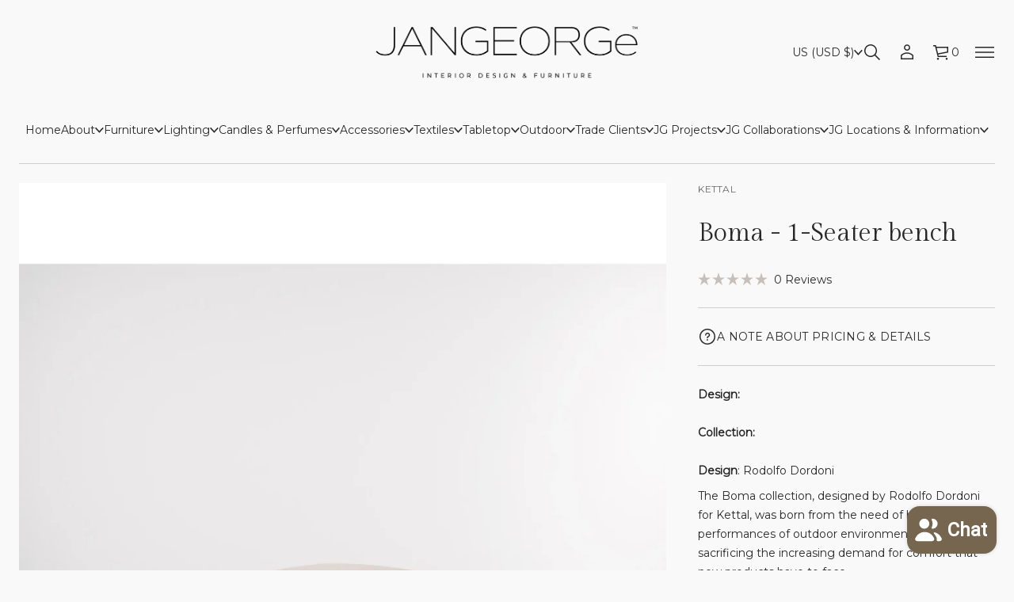

--- FILE ---
content_type: text/css
request_url: https://www.jangeorge.com/cdn/shop/t/131/assets/content-fonts.css?v=90416073088027184591763548870
body_size: -153
content:
.content-subheading--minimal_uppercase,.content-subheading--minimal_basic,.content-subheading--classic,.content-subheading--contrast{font:var(--base-label-font);letter-spacing:.02em;text-transform:uppercase}.content-subheading--minimal_heavy,.content-text--minimal_heavy,.content-text--duet{font:var(--base-body-l-font)}.content-subheading--brutalist{font:var(--base-body-l-font);letter-spacing:.02em;text-transform:uppercase}.content-subheading--avant_garde,.content-text--avant_garde{font:var(--accent-body-m-font)}.content-subheading--duet,.content-text--minimal_uppercase,.content-text--minimal_basic,.content-text--classic,.content-text--contrast{font:var(--base-body-m-font)}.content-heading--accent{color:rgb(var(--accent-button-color))}.content-heading--minimal_uppercase{font:var(--base-heading-xs-font);text-transform:uppercase}.content-heading--minimal_basic{font:var(--base-heading-xs-font)}.content-heading--minimal_heavy{font:var(--base-heading-m-font);letter-spacing:-.01em}.content-heading--classic{font:var(--accent-heading-s-font)}.content-heading--avant_garde{font:var(--base-heading-s-font);text-transform:uppercase}.content-heading--contrast{font:var(--accent-heading-m-font);letter-spacing:-.01em}.content-heading--brutalist{font:var(--base-heading-l-font);letter-spacing:-.02em;text-transform:uppercase}.inside-content .media-with-text .content-heading--brutalist,.inside-content .collection-with-products .content-heading--brutalist{font:var(--base-heading-s-font);text-transform:uppercase;letter-spacing:normal}.content-heading--duet{font:var(--accent-body-l-font)}.content-text--brutalist{font:var(--accent-heading-xs-font)}.content-heading--custom{font:var(--heading-xs-font);letter-spacing:var(--heading-xs-letter-spacing)}.content-subheading--custom{font:var(--label-font);letter-spacing:var(--label-letter-spacing)}.content-text--custom{font:var(--body-m-font);letter-spacing:var(--body-m-letter-spacing)}@media screen and (max-width: 1024px){.content-heading--brutalist{font:var(--base-heading-m-font);letter-spacing:-.01em}}@media screen and (max-width: 768px){.content-heading--minimal_heavy,.content-heading--brutalist{font:var(--base-heading-s-font);letter-spacing:normal}.content-heading--contrast{font:var(--accent-heading-s-font);letter-spacing:normal}}@media screen and (max-width: 1304px) and (min-width: 921px){.main_xs--spacious .content-heading--brutalist,.main_s--spacious .content-heading--brutalist{font:var(--base-heading-m-font);letter-spacing:-.01em}}@media screen and (max-width: 1048px) and (min-width: 921px){.main_xs--spacious .content-heading--minimal_heavy,.main_s--spacious .content-heading--brutalist{font:var(--base-heading-s-font);letter-spacing:normal}.main_xs--spacious .content-heading--contrast,.main_s--spacious .content-heading--contrast{font:var(--accent-heading-s-font);letter-spacing:normal}}@media screen and (max-width: 1224px) and (min-width: 921px){.main_xs--compact .content-heading--brutalist{font:var(--base-heading-m-font);letter-spacing:-.01em}}@media screen and (max-width: 968px) and (min-width: 921px){.main_xs--compact .content-heading--minimal_heavy{font:var(--base-heading-s-font);letter-spacing:normal}.main_xs--compact .content-heading--contrast{font:var(--accent-heading-s-font);letter-spacing:normal}}@media screen and (max-width: 1400px) and (min-width: 921px){.main_xs_with_secondary--spacious .content-heading--brutalist,.main_s_with_secondary--spacious .content-heading--brutalist{font:var(--base-heading-m-font);letter-spacing:-.01em}}@media screen and (max-width: 1144px) and (min-width: 921px){.main_xs_with_secondary--spacious .content-heading--minimal_heavy,.main_s_with_secondary--spacious .content-heading--brutalist{font:var(--base-heading-s-font);letter-spacing:normal}.main_xs_with_secondary--spacious .content-heading--contrast,.main_s_with_secondary--spacious .content-heading--contrast{font:var(--accent-heading-s-font);letter-spacing:normal}}@media screen and (max-width: 1320px) and (min-width: 921px){.main_xs_with_secondary--compact .content-heading--brutalist{font:var(--base-heading-m-font);letter-spacing:-.01em}}@media screen and (max-width: 1064px) and (min-width: 921px){.main_xs_with_secondary--compact .content-heading--minimal_heavy{font:var(--base-heading-s-font);letter-spacing:normal}.main_xs_with_secondary--compact .content-heading--contrast{font:var(--accent-heading-s-font);letter-spacing:normal}}@media screen and (max-width: 1260px) and (min-width: 921px){.main_s--compact .content-heading--brutalist{font:var(--base-heading-m-font);letter-spacing:-.01em}}@media screen and (max-width: 968px) and (min-width: 921px){.main_s--compact .content-heading--minimal_heavy{font:var(--base-heading-s-font);letter-spacing:normal}.main_s--compact .content-heading--contrast{font:var(--accent-heading-s-font);letter-spacing:normal}}@media screen and (max-width: 1378px) and (min-width: 921px){.main_s_with_secondary--compact .content-heading--brutalist{font:var(--base-heading-m-font);letter-spacing:-.01em}}@media screen and (max-width: 1064px) and (min-width: 921px){.main_s_with_secondary--compact .content-heading--minimal_heavy{font:var(--base-heading-s-font);letter-spacing:normal}.main_s_with_secondary--compact .content-heading--contrast{font:var(--accent-heading-s-font);letter-spacing:normal}}@media screen and (max-width: 1365px) and (min-width: 921px){.main_m .content-heading--brutalist{font:var(--base-heading-m-font);letter-spacing:-.01em}}@media screen and (max-width: 1048px) and (min-width: 921px){.main_m--spacious .content-heading--minimal_heavy{font:var(--base-heading-s-font);letter-spacing:normal}.main_m--spacious .content-heading--contrast{font:var(--accent-heading-s-font);letter-spacing:normal}}@media screen and (max-width: 1024px) and (min-width: 921px){.main_m--compact .content-heading--minimal_heavy{font:var(--base-heading-s-font);letter-spacing:normal}.main_m--compact .content-heading--contrast{font:var(--accent-heading-s-font);letter-spacing:normal}}@media screen and (max-width: 1493px) and (min-width: 921px){.main_m_with_secondary .content-heading--brutalist{font:var(--base-heading-m-font);letter-spacing:-.01em}}@media screen and (max-width: 1152px) and (min-width: 921px){.main_m_with_secondary .content-heading--minimal_heavy{font:var(--base-heading-s-font);letter-spacing:normal}.main_m_with_secondary .content-heading--contrast{font:var(--accent-heading-s-font);letter-spacing:normal}}@media screen and (max-width: 2048px) and (min-width: 921px){.main_l .content-heading--brutalist{font:var(--base-heading-m-font);letter-spacing:-.01em}}@media screen and (max-width: 1536px) and (min-width: 921px){.main_l .content-heading--minimal_heavy{font:var(--base-heading-s-font);letter-spacing:normal}.main_l .content-heading--contrast{font:var(--accent-heading-s-font);letter-spacing:normal}}
/*# sourceMappingURL=/cdn/shop/t/131/assets/content-fonts.css.map?v=90416073088027184591763548870 */


--- FILE ---
content_type: text/css
request_url: https://www.jangeorge.com/cdn/shop/t/131/assets/template-search.css?v=87534146496062834321763548870
body_size: 1066
content:
.template-search{color:rgb(var(--layout-text-color))}.template-search,.template-search__header,.template-search__results{display:flex;flex-direction:column}.template-search--spacious,.template-search__header--spacious,.template-search__results--compact{gap:48px}.template-search--compact,.template-search__header--compact{gap:32px}.template-search--spacious.update-gap{gap:64px}.template-search--compact.update-gap{gap:48px}.search__heading.center,.title-wrapper .title--empty{text-align:center}.title-wrapper .title--empty a{color:rgb(var(--accent-button-color));position:relative;background-color:transparent;background-image:linear-gradient(to top,rgb(var(--accent-button-color)) 0px 0px),linear-gradient(to top,transparent 0px,transparent 0px);background-repeat:no-repeat;background-position:right bottom,right bottom;background-size:100% 1px,100% 1px;transition:color var(--animation-duration) var(--transition-timing-function)}.title-wrapper .title--empty.link--underline a{transition:background-size var(--animation-duration) var(--transition-timing-function),color var(--animation-duration) var(--transition-timing-function),background-position var(--animation-duration) var(--transition-timing-function)}@media (hover: hover){.title-wrapper .title--empty a:hover{color:rgb(var(--hover-button-color));opacity:1;background-image:linear-gradient(to top,rgb(var(--hover-button-color)) 0px 0px),linear-gradient(to top,transparent 0px,transparent 0px)}.title-wrapper .title--empty.link--underline a:hover{animation:startAnimateUnderlinedLinks var(--animation-duration) var(--transition-timing-function),endAnimateUnderlinedLinks var(--animation-duration) var(--transition-timing-function) var(--animation-duration)}}@keyframes startAnimateUnderlinedLinks{0%{background-position:right bottom,right bottom;background-size:100% 1px,100% 1px;background-image:linear-gradient(to top,rgb(var(--accent-button-color)) 0px 0px),linear-gradient(to top,transparent 0px,transparent 0px)}to{background-position:right bottom,left bottom;background-size:0% 1px,100% 1px;background-image:linear-gradient(to top,rgb(var(--accent-button-color)) 0px 0px),linear-gradient(to top,transparent 0px,transparent 0px)}}@keyframes endAnimateUnderlinedLinks{0%{background-position:left bottom,left bottom;background-size:0% 1px,100% 1px;background-image:linear-gradient(to top,rgb(var(--hover-button-color)) 0px 0px),linear-gradient(to top,transparent 0px,transparent 0px)}to{background-position:left bottom,right bottom;background-size:100% 1px,100% 1px;background-image:linear-gradient(to top,rgb(var(--hover-button-color)) 0px 0px),linear-gradient(to top,transparent 0px,transparent 0px)}}.search__heading.center,.template-search .search-field{max-width:720px;margin:0 auto}.template-search__results--spacious{gap:64px}.template-search .facets__button{margin:0 auto}.title-wrapper{max-width:388px;margin:0 auto}.info,.info span{display:flex;align-items:center}.info{gap:4px 12px;flex-wrap:wrap}.info span:not(:first-of-type):before{content:"";background-color:rgb(var(--layout-text-color));width:3px;height:3px;border-radius:50%;margin-inline-end:12px}.template-search--spacious{--filter-gap: 80px}.template-search--spacious.lines{--filter-gap: 40px}.template-search--compact{--filter-gap: 32px}.template-search--compact.lines{--filter-gap: 16px}.template-search__results-wrapper{display:flex;gap:var(--filter-gap);position:relative}.template-search__aside-filters{width:300px;min-width:300px}.lines .template-search__aside-filters{width:calc(300px + var(--filter-gap));padding-inline-end:var(--filter-gap);border-inline-end:var(--line-width) solid rgba(var(--layout-text-color),var(--line-opacity))}.lines .template-search__results-wrapper{border-top:var(--line-width) solid rgba(var(--layout-text-color),var(--line-opacity))}.template-search__results--spacious.vertical-filter{gap:24px}.template-search__results--compact.vertical-filter{gap:16px}.search-field__icon{transition:opacity var(--animation-duration) var(--transition-timing-function)}.template-search .article-card{display:flex;flex-direction:column;gap:16px}.template-search .blog-articles__article .ratio-original img{position:relative}.template-search .article-card img{transition:transform var(--animation-duration) var(--transition-timing-function)}.template-search .article-card .article-card__title{transition:opacity var(--animation-duration) var(--transition-timing-function)}.blog-post__image .lazy-image{height:100%}@media (hover: hover){.search-field__icon:hover{opacity:.7}.template-search .article-card:hover img{transform:scale(1.03);transition:transform var(--animation-duration) var(--transition-timing-function)}.template-search .article-card:hover .article-card__title{opacity:.7}}.heading--minimal_uppercase{font:var(--base-heading-xs-font);text-transform:uppercase}.heading--minimal_basic{font:var(--base-heading-xs-font)}.heading--minimal_heavy{font:var(--base-heading-m-font);letter-spacing:-.01em}.heading--classic{font:var(--accent-heading-m-font);letter-spacing:-.01em}.heading--avant_garde{font:var(--base-heading-l-font);text-transform:uppercase;letter-spacing:-.02em}.heading--contrast{font:var(--accent-heading-xl-font);letter-spacing:-.02em}.heading--brutalist{font:var(--base-heading-xl-font);text-transform:uppercase;letter-spacing:-.02em}.heading--duet{font:var(--accent-body-l-font)}.search__input,.search__input::placeholder{font:var(--base-heading-xs-font)}.search__input--minimal_uppercase,.search__input--avant_garde,.search__input--brutalist,.search__input--minimal_uppercase::placeholder,.search__input--avant_garde::placeholder,.search__input--brutalist::placeholder{text-transform:uppercase}.heading--custom,.search__input--custom{font:var(--heading-xs-font);letter-spacing:var(--heading-xs-letter-spacing)}@media screen and (max-width: 1440px){.heading--contrast{font:var(--accent-heading-l-font)}.heading--brutalist{font:var(--base-heading-l-font)}}@media screen and (min-width: 1200px){.page-width .heading--contrast{font:var(--accent-heading-l-font)}.page-width .heading--brutalist{font:var(--base-heading-l-font)}}@media screen and (max-width: 1024px){.heading--avant_garde,.heading--brutalist{font:var(--base-heading-m-font);letter-spacing:-.01em}.heading--contrast{font:var(--accent-heading-m-font);letter-spacing:-.01em}.template-search__results--spacious,.template-search--spacious.update-gap{gap:48px}.template-search--compact,.template-search__header--spacious,.template-search--compact.update-gap{gap:32px}}@media screen and (max-width: 768px){.heading--avant_garde,.heading--brutalist,.heading--minimal_heavy{font:var(--base-heading-s-font);letter-spacing:normal}.heading--contrast,.heading--classic{font:var(--accent-heading-s-font);letter-spacing:normal}.template-search__results--spacious,.template-search__results--compact,.template-search--spacious.update-gap{gap:32px}.lines .template-search__results-wrapper{border-top:none}}@media screen and (max-width: 1720px) and (min-width: 921px){.main_xs--spacious .heading--contrast{font:var(--accent-heading-l-font)}.main_xs--spacious .heading--brutalist{font:var(--base-heading-l-font)}}@media screen and (min-width: 1480px){.main_xs--spacious .page-width .heading--contrast{font:var(--accent-heading-l-font)}.main_xs--spacious .page-width .heading--brutalist{font:var(--base-heading-l-font)}}@media screen and (max-width: 1304px) and (min-width: 921px){.main_xs--spacious .heading--avant_garde,.main_xs--spacious .heading--brutalist{font:var(--base-heading-m-font);letter-spacing:-.01em}.main_xs--spacious .heading--contrast{font:var(--accent-heading-m-font);letter-spacing:-.01em}.main_xs--spacious .template-search__results--spacious{gap:48px}.main_xs--spacious .template-search--spacious,.main_xs--spacious .template-search__header--spacious{gap:32px}}@media screen and (max-width: 1048px) and (min-width: 921px){.main_xs--spacious .heading--avant_garde,.main_xs--spacious .heading--brutalist,.main_xs--spacious .heading--minimal_heavy{font:var(--base-heading-s-font);letter-spacing:normal}.main_xs--spacious .heading--contrast,.main_xs--spacious .heading--classic{font:var(--accent-heading-s-font);letter-spacing:normal}.main_xs--spacious .template-search__results--spacious{gap:32px}}@media screen and (max-width: 1646px) and (min-width: 921px){.main_xs--compact .heading--contrast{font:var(--accent-heading-l-font)}.main_xs--compact .heading--brutalist{font:var(--base-heading-l-font)}}@media screen and (min-width: 1400px){.main_xs--compact .page-width .heading--contrast{font:var(--accent-heading-l-font)}.main_xs--compact .page-width .heading--brutalist{font:var(--base-heading-l-font)}}@media screen and (max-width: 1224px) and (min-width: 921px){.main_xs--compact .heading--avant_garde,.main_xs--compact .heading--brutalist{font:var(--base-heading-m-font);letter-spacing:-.01em}.main_xs--compact .heading--contrast{font:var(--accent-heading-m-font);letter-spacing:-.01em}}@media screen and (max-width: 968px) and (min-width: 921px){.main_xs--compact .heading--avant_garde,.main_xs--compact .heading--brutalist,.main_xs--compact .heading--minimal_heavy{font:var(--base-heading-s-font);letter-spacing:normal}.main_xs--compact .heading--contrast,.main_xs--compact .heading--classic{font:var(--accent-heading-s-font);letter-spacing:normal}.main_xs--compact .template-search__results--compact{gap:32px}}@media screen and (max-width: 1816px) and (min-width: 921px){.main_xs_with_secondary--spacious .heading--contrast{font:var(--accent-heading-l-font)}.main_xs_with_secondary--spacious .heading--brutalist{font:var(--base-heading-l-font)}}@media screen and (min-width: 1576px){.main_xs_with_secondary--spacious .page-width .heading--contrast{font:var(--accent-heading-l-font)}.main_xs_with_secondary--spacious .page-width .heading--brutalist{font:var(--base-heading-l-font)}}@media screen and (max-width: 1400px) and (min-width: 921px){.main_xs_with_secondary--spacious .heading--avant_garde,.main_xs_with_secondary--spacious .heading--brutalist{font:var(--base-heading-m-font);letter-spacing:-.01em}.main_xs_with_secondary--spacious .heading--contrast{font:var(--accent-heading-m-font);letter-spacing:-.01em}.main_xs_with_secondary--spacious .template-search__results--spacious{gap:48px}.main_xs_with_secondary--spacious .template-search--spacious,.main_xs_with_secondary--spacious .template-search__header--spacious{gap:32px}}@media screen and (max-width: 1144px) and (min-width: 921px){.main_xs_with_secondary--spacious .heading--avant_garde,.main_xs_with_secondary--spacious .heading--brutalist,.main_xs_with_secondary--spacious .heading--minimal_heavy{font:var(--base-heading-s-font);letter-spacing:normal}.main_xs_with_secondary--spacious .heading--contrast,.main_xs_with_secondary--spacious .heading--classic{font:var(--accent-heading-s-font);letter-spacing:normal}.main_xs_with_secondary--spacious .template-search__results--spacious{gap:32px}}@media screen and (max-width: 1755px) and (min-width: 921px){.main_xs_with_secondary--compact .heading--contrast{font:var(--accent-heading-l-font)}.main_xs_with_secondary--compact .heading--brutalist{font:var(--base-heading-l-font)}}@media screen and (min-width: 1496px){.main_xs_with_secondary--compact .page-width .heading--contrast{font:var(--accent-heading-l-font)}.main_xs_with_secondary--compact .page-width .heading--brutalist{font:var(--base-heading-l-font)}}@media screen and (max-width: 1320px) and (min-width: 921px){.main_xs_with_secondary--compact .heading--avant_garde,.main_xs_with_secondary--compact .heading--brutalist{font:var(--base-heading-m-font);letter-spacing:-.01em}.main_xs_with_secondary--compact .heading--contrast{font:var(--accent-heading-m-font);letter-spacing:-.01em}}@media screen and (max-width: 1064px) and (min-width: 921px){.main_xs_with_secondary--compact .heading--avant_garde,.main_xs_with_secondary--compact .heading--brutalist,.main_xs_with_secondary--compact .heading--minimal_heavy{font:var(--base-heading-s-font);letter-spacing:normal}.main_xs_with_secondary--compact .heading--contrast,.main_xs_with_secondary--compact .heading--classic{font:var(--accent-heading-s-font);letter-spacing:normal}.main_xs_with_secondary--compact .template-search__results--compact{gap:32px}}@media screen and (max-width: 1772px) and (min-width: 921px){.main_s .heading--contrast{font:var(--accent-heading-l-font)}.main_s .heading--brutalist{font:var(--base-heading-l-font)}}@media screen and (min-width: 1480px){.main_s--spacious .page-width .heading--contrast{font:var(--accent-heading-l-font)}.main_s--spacious .page-width .heading--brutalist{font:var(--base-heading-l-font)}}@media screen and (max-width: 1304px) and (min-width: 921px){.main_s--spacious .heading--avant_garde,.main_s--spacious .heading--brutalist{font:var(--base-heading-m-font);letter-spacing:-.01em}.main_s--spacious .heading--contrast{font:var(--accent-heading-m-font);letter-spacing:-.01em}.main_s--spacious .template-search__results--spacious{gap:48px}.main_s--spacious .template-search--spacious,.main_s--spacious .template-search__header--spacious{gap:32px}}@media screen and (max-width: 1048px) and (min-width: 921px){.main_s--spacious .heading--avant_garde,.main_s--spacious .heading--brutalist,.main_s--spacious .heading--minimal_heavy{font:var(--base-heading-s-font);letter-spacing:normal}.main_s--spacious .heading--contrast,.main_s--spacious .heading--classic{font:var(--accent-heading-s-font);letter-spacing:normal}.main_s--spacious .template-search__results--spacious{gap:32px}}@media screen and (min-width: 1477px){.main_s--compact .page-width .heading--contrast{font:var(--accent-heading-l-font)}.main_s--compact .page-width .heading--brutalist{font:var(--base-heading-l-font)}}@media screen and (max-width: 1260px) and (min-width: 921px){.main_s--compact .heading--avant_garde,.main_s--compact .heading--brutalist{font:var(--base-heading-m-font);letter-spacing:-.01em}.main_s--compact .heading--contrast{font:var(--accent-heading-m-font);letter-spacing:-.01em}}@media screen and (max-width: 968px) and (min-width: 921px){.main_s--compact .heading--avant_garde,.main_s--compact .heading--brutalist,.main_s--compact .heading--minimal_heavy{font:var(--base-heading-s-font);letter-spacing:normal}.main_s--compact .heading--contrast,.main_s--compact .heading--classic{font:var(--accent-heading-s-font);letter-spacing:normal}.main_s--compact .template-search__results--compact{gap:32px}}@media screen and (max-width: 1890px) and (min-width: 921px){.main_s_with_secondary .heading--contrast{font:var(--accent-heading-l-font)}.main_s_with_secondary .heading--brutalist{font:var(--base-heading-l-font)}}@media screen and (min-width: 1595px){.main_s_with_secondary .page-width .heading--contrast{font:var(--accent-heading-l-font)}.main_s_with_secondary .page-width .heading--brutalist{font:var(--base-heading-l-font)}}@media screen and (max-width: 1400px) and (min-width: 921px){.main_s_with_secondary--spacious .heading--avant_garde,.main_s_with_secondary--spacious .heading--brutalist{font:var(--base-heading-m-font);letter-spacing:-.01em}.main_s_with_secondary--spacious .heading--contrast{font:var(--accent-heading-m-font);letter-spacing:-.01em}.main_s_with_secondary--spacious .template-search__results--spacious{gap:48px}.main_s_with_secondary--spacious .template-search--spacious,.main_s_with_secondary--spacious .template-search__header--spacious{gap:32px}}@media screen and (max-width: 1144px) and (min-width: 921px){.main_s_with_secondary--spacious .heading--avant_garde,.main_s_with_secondary--spacious .heading--brutalist,.main_s_with_secondary--spacious .heading--minimal_heavy{font:var(--base-heading-s-font);letter-spacing:normal}.main_s_with_secondary--spacious .heading--contrast,.main_s_with_secondary--spacious .heading--classic{font:var(--accent-heading-s-font);letter-spacing:normal}.main_s_with_secondary--spacious .template-search__results--spacious{gap:32px}}@media screen and (max-width: 1378px) and (min-width: 921px){.main_s_with_secondary--compact .heading--avant_garde,.main_s_with_secondary--compact .heading--brutalist{font:var(--base-heading-m-font);letter-spacing:-.01em}.main_s_with_secondary--compact .heading--contrast{font:var(--accent-heading-m-font);letter-spacing:-.01em}}@media screen and (max-width: 1064px) and (min-width: 921px){.main_s_with_secondary--compact .heading--avant_garde,.main_s_with_secondary--compact .heading--brutalist,.main_s_with_secondary--compact .heading--minimal_heavy{font:var(--base-heading-s-font);letter-spacing:normal}.main_s_with_secondary--compact .heading--contrast,.main_s_with_secondary--compact .heading--classic{font:var(--accent-heading-s-font);letter-spacing:normal}.main_s_with_secondary--compact .template-search__results--compact{gap:32px}}@media screen and (max-width: 1920px) and (min-width: 921px){.main_m .heading--contrast{font:var(--accent-heading-l-font)}.main_m .heading--brutalist{font:var(--base-heading-l-font)}}@media screen and (min-width: 1600px){.main_m .page-width .heading--contrast{font:var(--accent-heading-l-font)}.main_m .page-width .heading--brutalist{font:var(--base-heading-l-font)}}@media screen and (max-width: 1365px) and (min-width: 921px){.main_m .heading--avant_garde,.main_m .heading--brutalist{font:var(--base-heading-m-font);letter-spacing:-.01em}.main_m .heading--contrast{font:var(--accent-heading-m-font);letter-spacing:-.01em}.main_m--spacious .template-search__results--spacious{gap:48px}.main_m--spacious .template-search--spacious,.main_m--spacious .template-search__header--spacious{gap:32px}}@media screen and (max-width: 1048px) and (min-width: 921px){.main_m--spacious .heading--avant_garde,.main_m--spacious .heading--brutalist,.main_m--spacious .heading--minimal_heavy{font:var(--base-heading-s-font);letter-spacing:normal}.main_m--spacious .heading--contrast,.main_m--spacious .heading--classic{font:var(--accent-heading-s-font);letter-spacing:normal}.main_m--spacious .template-search__results--spacious{gap:32px}}@media screen and (max-width: 1024px) and (min-width: 921px){.main_m--compact .heading--avant_garde,.main_m--compact .heading--brutalist,.main_m--compact .heading--minimal_heavy{font:var(--base-heading-s-font);letter-spacing:normal}.main_m--compact .heading--contrast,.main_m--compact .heading--classic{font:var(--accent-heading-s-font);letter-spacing:normal}.main_m--compact .template-search__results--compact{gap:32px}}@media screen and (max-width: 2048px) and (min-width: 921px){.main_m_with_secondary .heading--contrast{font:var(--accent-heading-l-font)}.main_m_with_secondary .heading--brutalist{font:var(--base-heading-l-font)}}@media screen and (min-width: 1728px){.main_m_with_secondary .page-width .heading--contrast{font:var(--accent-heading-l-font)}.main_m_with_secondary .page-width .heading--brutalist{font:var(--base-heading-l-font)}}@media screen and (max-width: 1493px) and (min-width: 921px){.main_m_with_secondary .heading--avant_garde,.main_m_with_secondary .heading--brutalist{font:var(--base-heading-m-font);letter-spacing:-.01em}.main_m_with_secondary .heading--contrast{font:var(--accent-heading-m-font);letter-spacing:-.01em}.main_m_with_secondary--spacious .template-search__results--spacious{gap:48px}.main_m_with_secondary--spacious .template-search--spacious,.main_m_with_secondary--spacious .template-search__header--spacious{gap:32px}}@media screen and (max-width: 1152px) and (min-width: 921px){.main_m_with_secondary .heading--avant_garde,.main_m_with_secondary .heading--brutalist,.main_m_with_secondary .heading--minimal_heavy{font:var(--base-heading-s-font);letter-spacing:normal}.main_m_with_secondary .heading--contrast,.main_m_with_secondary .heading--classic{font:var(--accent-heading-s-font);letter-spacing:normal}.main_m_with_secondary .template-search__results{gap:32px}}@media screen and (max-width: 2880px) and (min-width: 921px){.main_l .heading--contrast{font:var(--accent-heading-l-font)}.main_l .heading--brutalist{font:var(--base-heading-l-font)}}@media screen and (min-width: 2400px){.main_l .page-width .heading--contrast{font:var(--accent-heading-l-font)}.main_l .page-width .heading--brutalist{font:var(--base-heading-l-font)}}@media screen and (max-width: 2048px) and (min-width: 921px){.main_l .heading--avant_garde,.main_l .heading--brutalist{font:var(--base-heading-m-font);letter-spacing:-.01em}.main_l .heading--contrast{font:var(--accent-heading-m-font);letter-spacing:-.01em}.main_l--spacious .template-search__results--spacious{gap:48px}.main_l--spacious .template-search--spacious,.main_l--spacious .template-search__header--spacious{gap:32px}}@media screen and (max-width: 1536px) and (min-width: 921px){.main_l .heading--avant_garde,.main_l .heading--brutalist,.main_l .heading--minimal_heavy{font:var(--base-heading-s-font);letter-spacing:normal}.main_l .heading--contrast,.main_l .heading--classic{font:var(--accent-heading-s-font);letter-spacing:normal}.main_l .template-search__results{gap:32px}}
/*# sourceMappingURL=/cdn/shop/t/131/assets/template-search.css.map?v=87534146496062834321763548870 */


--- FILE ---
content_type: text/css
request_url: https://www.jangeorge.com/cdn/shop/t/131/assets/component-loading.css?v=134323568347527979251763548870
body_size: -475
content:
.loading-overlay__spinner{width:24px;position:absolute;z-index:1;inset-inline-end:0;top:0;height:24px}.spinner{animation:rotator 1.8s linear infinite}@keyframes rotator{0%{transform:rotate(0)}to{transform:rotate(270deg)}}.spinner .path,.solid-button .spinner .path,.big-button .spinner .path{stroke-dasharray:187;stroke-dashoffset:0;transform-origin:center}.spinner .path{animation:dash 1.8s ease-in-out infinite,colors 3.6s ease-in-out infinite}.solid-button .spinner .path,.big-button .spinner .path{stroke:rgb(var(--layout-background-color));animation:dash 1.8s ease-in-out infinite}@keyframes colors{0%{stroke:rgb(var(--layout-text-color))}to{stroke:rgb(var(--accent-button-color))}}@keyframes dash{0%{stroke-dashoffset:187}50%{stroke-dashoffset:20.8;transform:rotate(135deg)}to{stroke-dashoffset:187;transform:rotate(450deg)}}.loading-overlay__spinner:not(.hidden)+.cart-item__price-wrapper,.loading-overlay__spinner:not(.hidden)~cart-remove-button{opacity:50%}.loading-overlay__spinner:not(.hidden)~cart-remove-button{pointer-events:none;cursor:default}
/*# sourceMappingURL=/cdn/shop/t/131/assets/component-loading.css.map?v=134323568347527979251763548870 */


--- FILE ---
content_type: text/css
request_url: https://www.jangeorge.com/cdn/shop/t/131/assets/component-price.css?v=30646118024452312471763548870
body_size: 112
content:
.card .card__price:has(.card-product__price--hidden),.quick-view:has(.card-product__price--hidden) .price-block,.quick-view:has(.card-product__price--hidden) .product-form__submit .price-inside-button{display:none!important}.price,.price__wrapper,.price__regular{display:flex;flex-wrap:wrap;align-items:center;word-break:initial}.sale-price{color:rgb(var(--sale-background))}.color-invert .sale-price:not(.predictive-search .sale-price):not(.stories-slideshow__stories .sale-price),.color-custom .sale-price:not(.predictive-search .sale-price):not(.stories-slideshow__stories .sale-price),.regular-price{color:rgb(var(--layout-text-color))}.regular-price--dim{opacity:.7}.card__badges--product{display:none;letter-spacing:var(--label-letter-spacing)}.product__info-container .card__badges--product{display:flex}.price .card__badges--product{position:relative;top:0;left:0}.product__shipping-policy a{color:rgb(var(--accent-button-color));transition:color var(--animation-duration) var(--transition-timing-function)}.price__wrapper{gap:2px 8px}.price,.price__regular{gap:8px}@media (hover: hover){.product__shipping-policy a:hover{color:rgb(var(--hover-button-color))}}.product__info-container .price--minimal_uppercase,.sticky-cart__content .price--minimal_uppercase{font:var(--base-body-s-font);letter-spacing:.02em;text-transform:uppercase}.product__info-container .price--custom,.sticky-cart__content .price--custom{font:var(--body-s-font);letter-spacing:var(--body-s-letter-spacing)}.product__info-container .price--minimal_basic,.product__info-container .price--classic,.sticky-cart__content .price--minimal_basic,.sticky-cart__content .price--classic{font:var(--base-body-m-font)}.product__info-container .price--minimal_heavy,.sticky-cart__content .price--minimal_heavy{font:var(--base-heading-xs-font)}.product__info-container .price--avant_garde,.sticky-cart__content .price--avant_garde{font:var(--accent-body-l-font)}.product__info-container .price--contrast,.product__info-container .price--duet,.sticky-cart__content .price--contrast,.sticky-cart__content .price--duet{font:var(--accent-heading-xs-font)}.product__info-container .price--brutalist,.sticky-cart__content .price--brutalist{font:var(--accent-heading-s-font);text-transform:uppercase}.price-badges--minimal_uppercase,.price-badges--brutalist{font:var(--base-label-font);letter-spacing:.02em;text-transform:uppercase}.price-badges--custom{font:var(--label-font);letter-spacing:var(--label-letter-spacing)}.price-badges--minimal_basic,.price-badges--minimal_heavy,.price-badges--classic,.price-badges--avant_garde,.price-badges--contrast,.price-badges--duet{font:var(--base-label-font)}
/*# sourceMappingURL=/cdn/shop/t/131/assets/component-price.css.map?v=30646118024452312471763548870 */


--- FILE ---
content_type: text/css
request_url: https://www.jangeorge.com/cdn/shop/t/131/assets/component-product-model.css?v=75085396642592601931763548870
body_size: -496
content:
.product__xr-button.outlined-button{width:100%;min-height:44px;display:flex;align-items:center;gap:8px}.product__xr-button.product__xr-button--hidden{display:none;visibility:hidden;opacity:0}.product__xr-button[data-shopify-xr-hidden]{visibility:hidden;min-width:0;width:0;padding:0;min-height:0;height:0}.product__xr-button.outlined-button:not(.product__xr-button--hidden)+.product__xr-button.outlined-button:not(.product__xr-button--hidden){margin-top:12px}.shopify-design-mode .product__xr-button[data-shopify-xr-hidden]{display:none}@media screen and (max-width: 749px){slider-component .product__xr-button{display:none}.active .product__xr-button:not([data-shopify-xr-hidden]){display:block}}@media screen and (min-width: 750px){slider-component+.button.product__xr-button,.product__xr-button[data-shopify-xr-hidden]{display:none}}
/*# sourceMappingURL=/cdn/shop/t/131/assets/component-product-model.css.map?v=75085396642592601931763548870 */


--- FILE ---
content_type: text/javascript
request_url: https://cdn.shopify.com/extensions/019bd76e-f981-7580-9227-e5919beef557/magical-mandatory-fees-191/assets/applyMinMaxToPercentageFee.js?v=1768485936407
body_size: -386
content:
export function applyMinMaxToPercentageFee(e,n,l){let t=e;return null!=n&&t<n&&(t=n),null!=l&&t>l&&(t=l),t}